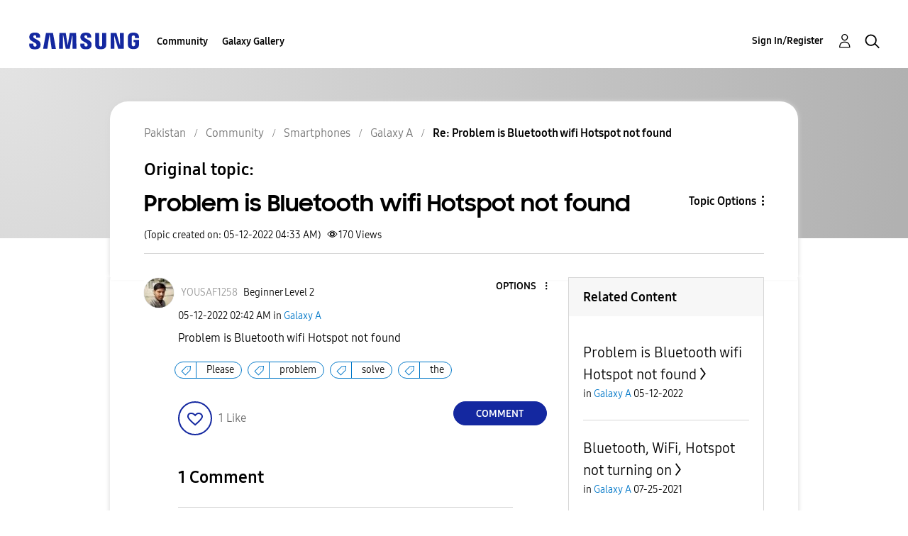

--- FILE ---
content_type: text/html; charset=UTF-8
request_url: https://r2.community.samsung.com/t5/Galaxy-A/Problem-is-Bluetooth-wifi-Hotspot-not-found/m-p/11496178/highlight/true
body_size: 1876
content:
<!DOCTYPE html>
<html lang="en">
<head>
    <meta charset="utf-8">
    <meta name="viewport" content="width=device-width, initial-scale=1">
    <title></title>
    <style>
        body {
            font-family: "Arial";
        }
    </style>
    <script type="text/javascript">
    window.awsWafCookieDomainList = [];
    window.gokuProps = {
"key":"AQIDAHjcYu/GjX+QlghicBgQ/7bFaQZ+m5FKCMDnO+vTbNg96AHZ4WDspB1aFJyVQH2dkUBmAAAAfjB8BgkqhkiG9w0BBwagbzBtAgEAMGgGCSqGSIb3DQEHATAeBglghkgBZQMEAS4wEQQM7W6WqUCbHzul4jDCAgEQgDu69PTxw/7akKqxxDbZaXLC4vs4UibAla0yObX4jAjWnHi++X1x+9kjy7qUhd1j/dlv+Ad8Wd1vFcvx4w==",
          "iv":"D549ZwEmlAAACCU7",
          "context":"swREU5ehlECiNMCKqlrAHQhFCny3HHIf0nK9X1erCDOANI2e9KDJ3UFd+b/JTACO37Xxh5eJlfT6G9y0AtI4/Wh2pSRlOg6GUCj0mi7CTMwsO6/74fZTWqhFNIQTW/[base64]/xQ2TQD275luPXY+6XCsSrsB76oFdSdh3qASplsE2ZqA3gKvGvet18geMycd172wzysDPl6mSb8"
};
    </script>
    <script src="https://bc0439715fa6.967eb88d.us-east-2.token.awswaf.com/bc0439715fa6/e566d069acb5/9c5f3411fe12/challenge.js"></script>
</head>
<body>
    <div id="challenge-container"></div>
    <script type="text/javascript">
        AwsWafIntegration.saveReferrer();
        AwsWafIntegration.checkForceRefresh().then((forceRefresh) => {
            if (forceRefresh) {
                AwsWafIntegration.forceRefreshToken().then(() => {
                    window.location.reload(true);
                });
            } else {
                AwsWafIntegration.getToken().then(() => {
                    window.location.reload(true);
                });
            }
        });
    </script>
    <noscript>
        <h1>JavaScript is disabled</h1>
        In order to continue, we need to verify that you're not a robot.
        This requires JavaScript. Enable JavaScript and then reload the page.
    </noscript>
</body>
</html>